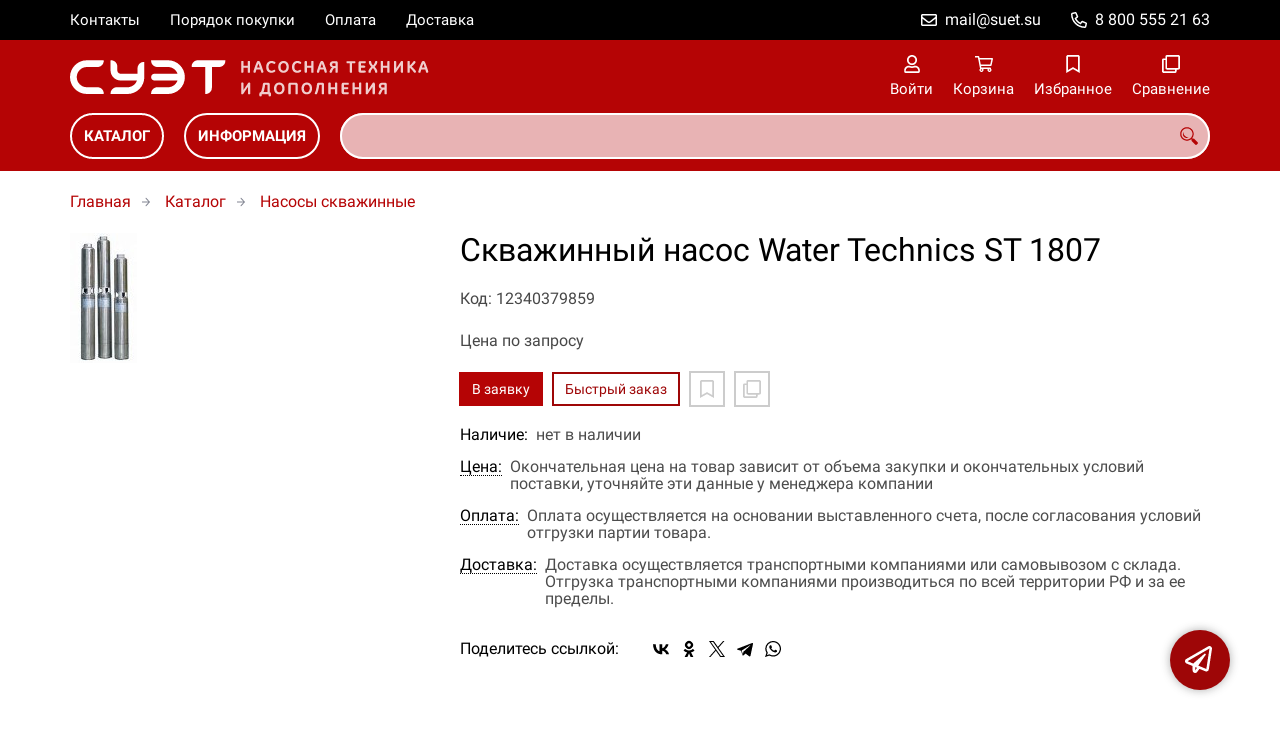

--- FILE ---
content_type: text/html; charset=UTF-8
request_url: https://suet-pump.ru/p12340379859
body_size: 8385
content:
<!DOCTYPE html>
<html lang="ru">

<head>
	<meta charset="UTF-8">
	<title>Скважинный насос Water Technics ST 1807 — купить в компании ООО "СУЭТ"</title>
			<meta name="description" content="Отличная цена на товар Скважинный насос Water Technics ST 1807, приобрести в компании ООО СУЭТ с доставкой на территории РФ транспортной компанией или самовывозом, заказывайте прямо сейчас в каталоге интернет-магазина suet-pump.ru. Ждём ваших заявок!">		<meta content='width=device-width, initial-scale=1, maximum-scale=1' name='viewport'>

	<link rel="stylesheet" href="/assets/store-1/roboto.css">

	<link rel="stylesheet" href="/assets/store-1/style.css?1729420236">
	<link rel="icon" type="image/png" href="/fls/img/1ac9fa6fc8f252235eb56bf85da7b5c9.png" sizes="32x32">

				<style>
		:root {
			--color-text: rgba(0, 0, 0, 1);
			--color-main: rgba(158, 6, 7, 1);

			--header-color-bg: rgba(181, 4, 5, 0);
			--header-color-bg-fill: rgba(181, 4, 5,1);
			--header-topbar-color-bg: rgba(0, 0, 0, 0);
			--header-topbar-color-bg-fill: rgba(0, 0, 0,1);

			--header-color-link: rgba(255, 255, 255, 1);
			--header-color-text: rgba(181, 4, 5, 1);
			--header-color-search-border: rgba(255, 255, 255, 1);
			--footer-color-bg: rgba(181, 4, 5, 1);
			--footer-color-link: rgba(255, 255, 255, 1);
			--footer-color-text: rgba(255, 255, 255, 1);
			--font-family: 'Roboto', sans-serif;
			--font-size: 16px;
			--color-h1: rgba(0, 0, 0, 1);
			--color-label: rgba(72, 72, 72, 1);
			--color-btn-primary: rgba(181, 4, 5, 1);
			--h1-size: 32px;
			--color-link: rgba(181, 4, 5, 1);
			--color-bg: rgba(255, 255, 255, 0);

			--header-topbar-color-link: rgba(255, 255, 255, 1);
			--btn-border-width: 2px;
			--btn-border-offset: -1px;

			--header-btn-border-radius: 23px;

			--btn-border-top-width: 2px;
			--btn-border-bottom-width: 2px;
			--btn-border-left-width: 2px;
			--btn-border-right-width: 2px;
		}
	</style>
	</head>

<body class="page-product" data-page="Product">
	<header>
		<nav class="navbar">
			<div class="topbar" id="menu-push">
				<div class="container">
					<div class="navbar-menu">
							<ul class="nav navbar-nav">
				<li>
			<a href="/contacts" class="menuitem">Контакты</a>
		</li>
				<li>
			<a href="/buy" class="menuitem">Порядок покупки</a>
		</li>
				<li>
			<a href="/payment" class="menuitem">Оплата</a>
		</li>
				<li>
			<a href="/delivery" class="menuitem">Доставка</a>
		</li>
			</ul>
					</div>
											<div class="navbar-phone"><svg xmlns="http://www.w3.org/2000/svg" viewBox="0 0 512 512"><!-- Font Awesome Pro 5.15.3 by @fontawesome - https://fontawesome.com License - https://fontawesome.com/license (Commercial License) --><path d="M484.25 330l-101.59-43.55a45.86 45.86 0 0 0-53.39 13.1l-32.7 40a311.08 311.08 0 0 1-124.19-124.12l40-32.7a45.91 45.91 0 0 0 13.1-53.42L182 27.79a45.63 45.63 0 0 0-52.31-26.61L35.5 22.89A45.59 45.59 0 0 0 0 67.5C0 313.76 199.68 512.1 444.56 512a45.58 45.58 0 0 0 44.59-35.51l21.7-94.22a45.75 45.75 0 0 0-26.6-52.27zm-41.59 134.09C225.08 463.09 49 287 48 69.3l90.69-20.9 42.09 98.22-68.09 55.71c46.39 99 98.19 150.63 197 197l55.69-68.11 98.19 42.11z"/></svg><a href="tel:88005552163">8 800 555 21 63</a></div>
					
											<div class="navbar-email"><svg xmlns="http://www.w3.org/2000/svg" viewBox="0 0 512 512"><!-- Font Awesome Pro 5.15.3 by @fontawesome - https://fontawesome.com License - https://fontawesome.com/license (Commercial License) --><path d="M464 64H48C21.49 64 0 85.49 0 112v288c0 26.51 21.49 48 48 48h416c26.51 0 48-21.49 48-48V112c0-26.51-21.49-48-48-48zm0 48v40.805c-22.422 18.259-58.168 46.651-134.587 106.49-16.841 13.247-50.201 45.072-73.413 44.701-23.208.375-56.579-31.459-73.413-44.701C106.18 199.465 70.425 171.067 48 152.805V112h416zM48 400V214.398c22.914 18.251 55.409 43.862 104.938 82.646 21.857 17.205 60.134 55.186 103.062 54.955 42.717.231 80.509-37.199 103.053-54.947 49.528-38.783 82.032-64.401 104.947-82.653V400H48z"/></svg><a href="mailto:mail@suet.su">mail@suet.su</a></div>
									</div>
			</div>
			<div class="fixedbar">
				<div class="navbar-header">
					<div class="container">
						<div class="wrp-header">
							<button type="button" class="navbar-toggle collapsed" data-toggle="push" data-target="#menu-push" aria-expanded="false">
								<i class="icon-bars"></i>
							</button>
							<a class="navbar-brand brand-logo" href="/" id="navbarLogo"><img src="/fls/img/9c30e9077e428ef7e480b1511961a205.svg" alt="Насосная техника"></a>
						</div>
						<div class="navbar-btns">
			<a href="#login" class="btn-nav">
			<svg xmlns="http://www.w3.org/2000/svg" viewBox="0 0 448 512"><!-- Font Awesome Pro 5.15.3 by @fontawesome - https://fontawesome.com License - https://fontawesome.com/license (Commercial License) --><path d="M313.6 304c-28.7 0-42.5 16-89.6 16-47.1 0-60.8-16-89.6-16C60.2 304 0 364.2 0 438.4V464c0 26.5 21.5 48 48 48h352c26.5 0 48-21.5 48-48v-25.6c0-74.2-60.2-134.4-134.4-134.4zM400 464H48v-25.6c0-47.6 38.8-86.4 86.4-86.4 14.6 0 38.3 16 89.6 16 51.7 0 74.9-16 89.6-16 47.6 0 86.4 38.8 86.4 86.4V464zM224 288c79.5 0 144-64.5 144-144S303.5 0 224 0 80 64.5 80 144s64.5 144 144 144zm0-240c52.9 0 96 43.1 96 96s-43.1 96-96 96-96-43.1-96-96 43.1-96 96-96z"/></svg>			<span>Войти</span>
		</a>
			<a href="/cart" class="btn-nav">
			<svg xmlns="http://www.w3.org/2000/svg" viewBox="0 0 576 512"><!-- Font Awesome Pro 5.15.3 by @fontawesome - https://fontawesome.com License - https://fontawesome.com/license (Commercial License) --><path d="M551.991 64H144.28l-8.726-44.608C133.35 8.128 123.478 0 112 0H12C5.373 0 0 5.373 0 12v24c0 6.627 5.373 12 12 12h80.24l69.594 355.701C150.796 415.201 144 430.802 144 448c0 35.346 28.654 64 64 64s64-28.654 64-64a63.681 63.681 0 0 0-8.583-32h145.167a63.681 63.681 0 0 0-8.583 32c0 35.346 28.654 64 64 64 35.346 0 64-28.654 64-64 0-18.136-7.556-34.496-19.676-46.142l1.035-4.757c3.254-14.96-8.142-29.101-23.452-29.101H203.76l-9.39-48h312.405c11.29 0 21.054-7.869 23.452-18.902l45.216-208C578.695 78.139 567.299 64 551.991 64zM208 472c-13.234 0-24-10.766-24-24s10.766-24 24-24 24 10.766 24 24-10.766 24-24 24zm256 0c-13.234 0-24-10.766-24-24s10.766-24 24-24 24 10.766 24 24-10.766 24-24 24zm23.438-200H184.98l-31.31-160h368.548l-34.78 160z"/></svg><div id="header-cart-count"></div>			<span>Корзина</span>
		</a>
			<a href="/whishlist" class="btn-nav">
			<svg xmlns="http://www.w3.org/2000/svg" viewBox="0 0 384 512"><!-- Font Awesome Pro 5.15.3 by @fontawesome - https://fontawesome.com License - https://fontawesome.com/license (Commercial License) --><path d="M336 0H48C21.49 0 0 21.49 0 48v464l192-112 192 112V48c0-26.51-21.49-48-48-48zm0 428.43l-144-84-144 84V54a6 6 0 0 1 6-6h276c3.314 0 6 2.683 6 5.996V428.43z"/></svg><div id="header-whishlist-count"></div>			<span>Избранное</span>
		</a>
			<a href="/compare" class="btn-nav">
			<svg xmlns="http://www.w3.org/2000/svg" viewBox="0 0 512 512"><!-- Font Awesome Pro 5.15.3 by @fontawesome - https://fontawesome.com License - https://fontawesome.com/license (Commercial License) --><path d="M464 0H144c-26.51 0-48 21.49-48 48v48H48c-26.51 0-48 21.49-48 48v320c0 26.51 21.49 48 48 48h320c26.51 0 48-21.49 48-48v-48h48c26.51 0 48-21.49 48-48V48c0-26.51-21.49-48-48-48zM362 464H54a6 6 0 0 1-6-6V150a6 6 0 0 1 6-6h42v224c0 26.51 21.49 48 48 48h224v42a6 6 0 0 1-6 6zm96-96H150a6 6 0 0 1-6-6V54a6 6 0 0 1 6-6h308a6 6 0 0 1 6 6v308a6 6 0 0 1-6 6z"/></svg><div id="header-compare-count"></div>			<span>Сравнение</span>
		</a>
			<a href="tel:88005552163" class="btn-nav hidden-sm hidden-md hidden-lg">
			<svg xmlns="http://www.w3.org/2000/svg" viewBox="0 0 512 512"><!-- Font Awesome Pro 5.15.3 by @fontawesome - https://fontawesome.com License - https://fontawesome.com/license (Commercial License) --><path d="M476.5 22.9L382.3 1.2c-21.6-5-43.6 6.2-52.3 26.6l-43.5 101.5c-8 18.6-2.6 40.6 13.1 53.4l40 32.7C311 267.8 267.8 311 215.4 339.5l-32.7-40c-12.8-15.7-34.8-21.1-53.4-13.1L27.7 329.9c-20.4 8.7-31.5 30.7-26.6 52.3l21.7 94.2c4.8 20.9 23.2 35.5 44.6 35.5C312.3 512 512 313.7 512 67.5c0-21.4-14.6-39.8-35.5-44.6zM69.3 464l-20.9-90.7 98.2-42.1 55.7 68.1c98.8-46.4 150.6-98 197-197l-68.1-55.7 42.1-98.2L464 69.3C463 286.9 286.9 463 69.3 464z"/></svg>			<span>Позвонить</span>
		</a>
	</div>
					</div>
				</div>
				<div class="collapse navbar-collapse navbar-search">
					<div class="container">
						<div class="navbar-menu main-menu">
								<ul class="nav navbar-nav">
				<li>
			<a href="#submenu-catalog" class="menuitem">
				Каталог			</a>
						<div class="header-submenu" id="submenu-catalog">
				<ul class="container">
								<li class="active">
				<a href="/c12340014032/analizatory-zhidkosti">Анализаторы жидкости</a>
							</li>			<li>
				<a href="/c12340014033/miksery-meshalki">Миксеры (мешалки)</a>
							</li>			<li>
				<a href="/c12340011673">Мотопомпы</a>
							</li>			<li>
				<a href="/c12340014030/nasosy-dozirovochnye">Насосы дозировочные</a>
							</li>			<li>
				<a href="/c12340014029/nasosy-doziruyuschie">Насосы дозирующие</a>
							</li>			<li>
				<a href="/c12340000674">Насосы дренажные</a>
							</li>			<li>
				<a href="/c12340014031/nasosy-peristalticheskie">Насосы перистальтические</a>
							</li>			<li>
				<a href="/c12340000889">Насосы садовые</a>
							</li>			<li>
				<a href="/c12340000831">Насосы скважинные</a>
							</li>			<li>
				<a href="/c12340013256/nasosy-fekalnye">Насосы фекальные</a>
							</li>			<li>
				<a href="/c12340003320">Насосы химические</a>
							</li>			<li>
				<a href="/c12340001416">Насосы циркуляционные</a>
							</li>			<li>
				<a href="/c12340014034/rashodomery">Расходомеры</a>
							</li>				</ul>
			</div>
					</li>
				<li>
			<a href="#submenu-information" class="menuitem">
				Информация			</a>
						<div class="header-submenu" id="submenu-information">
				<ul class="container">
								<li class="active">
				<a href="/r12340000548">Новости</a>
							</li>			<li>
				<a href="/r12340000515">Статьи</a>
							</li>				</ul>
			</div>
					</li>
			</ul>
						</div>
						<div class="search-panel">
							<input type="text" name="search" value="" class="form-control" id="autoComplete" autocomplete="off" tabindex="1">
							<button type="button" class="btn btn-default"><svg viewBox="0 0 40 40" xmlns="http://www.w3.org/2000/svg">
<g clip-path="url(#clip0_825_181)">
<path d="M15.3845 0.289185C13.402 0.288983 11.4389 0.679287 9.6073 1.43781C7.77566 2.19633 6.11138 3.30822 4.70948 4.70998C3.30758 6.11173 2.19552 7.7759 1.43681 9.60746C0.678102 11.439 0.287598 13.4021 0.287598 15.3846C0.287396 17.3672 0.677751 19.3304 1.43637 21.1622C2.19499 22.9939 3.30701 24.6582 4.70893 26.0602C6.11085 27.4621 7.77521 28.5741 9.60694 29.3327C11.4387 30.0913 13.4019 30.4817 15.3845 30.4815C18.9076 30.4815 22.143 29.2338 24.7122 27.2123L26.0584 28.5584C25.7819 29.0955 25.6841 29.7068 25.779 30.3033C25.8739 30.8998 26.1566 31.4505 26.5861 31.8753L33.6538 38.9907C34.7507 40.0892 36.5461 40.0892 37.6445 38.9907L38.9907 37.6446C39.5177 37.1142 39.8135 36.3969 39.8135 35.6492C39.8135 34.9015 39.5177 34.1842 38.9907 33.6538L31.8753 26.5861C31.4475 26.1596 30.8935 25.8825 30.2956 25.796C29.6978 25.7095 29.0879 25.8183 28.5568 26.1061L27.2107 24.76C28.9727 22.5364 30.0725 19.8612 30.3839 17.0412C30.6952 14.2213 30.2056 11.3706 28.9711 8.81615C27.7366 6.2617 25.8072 4.10685 23.4041 2.59869C21.0011 1.09052 18.2216 0.290097 15.3845 0.289185ZM15.3845 3.07688C18.6487 3.07688 21.7792 4.37358 24.0874 6.68172C26.3955 8.98986 27.6922 12.1204 27.6922 15.3846C27.6922 18.6488 26.3955 21.7793 24.0874 24.0874C21.7792 26.3956 18.6487 27.6923 15.3845 27.6923C12.1203 27.6923 8.98981 26.3956 6.68167 24.0874C4.37353 21.7793 3.07683 18.6488 3.07683 15.3846C3.07683 12.1204 4.37353 8.98986 6.68167 6.68172C8.98981 4.37358 12.1203 3.07688 15.3845 3.07688ZM7.59529 11.4907C6.77473 12.8198 6.34203 14.3518 6.34606 15.9138C6.34424 17.0192 6.56062 18.1142 6.98281 19.1358C7.405 20.1574 8.02469 21.0857 8.80635 21.8674C9.58801 22.649 10.5163 23.2687 11.5379 23.6909C12.5595 24.1131 13.6545 24.3295 14.7599 24.3276C16.4977 24.3241 18.1925 23.7871 19.6153 22.7892C19.2317 22.8247 18.8466 22.8401 18.4614 22.8353C17.0336 22.839 15.6191 22.5605 14.2992 22.0158C12.9793 21.4711 11.78 20.671 10.7703 19.6614C9.76059 18.6518 8.9603 17.4527 8.41543 16.1329C7.87056 14.8131 7.59184 13.3986 7.59529 11.9707C7.59529 11.8107 7.5876 11.6507 7.59529 11.4907Z"/>
</g>
<defs>
<clipPath id="clip0_825_181">
<rect width="40" height="40" fill="white"/>
</clipPath>
</defs>
</svg>
</button>
						</div>
					</div>
				</div>
			</div>
		</nav>
	</header>
	<div class="content">
		<div class="container">
			<div class="breadcrumbs">
								<a href="/">Главная</a>
														<a href="/catalog">Каталог</a>
														<a href="/c12340000831">Насосы скважинные</a>
																									</div>
			<div class="row">
		<div class="col-md-4">
			<div class="image-gallery">
									<a class="m-image" href="/fls/products/379859/8ef8801cf1287bcf0a05a7e2657b8f3a.jpg" title="Скважинный насос Water Technics ST 1807">
						<img src="/fls/products/379859/8ef8801cf1287bcf0a05a7e2657b8f3a.jpg" title="Скважинный насос Water Technics ST 1807" alt="Скважинный насос Water Technics ST 1807" />
					</a>
											</div>
		</div>
		<div class="col-md-8">
			<h1>Скважинный насос Water Technics ST 1807</h1>
			<div class="wrp-cdmn">
				<div class="code">Код: 12340379859</div>
							</div>
			
			
			
						<div class="no-price">Цена по запросу</div>
			<div class="actions">
				<div class="buttons">
					<button type="button" class="btn btn-primary btn-product-cart" data-id="379859">В заявку</button>
					<button type="button" class="btn btn-main btn-quick-order" data-id="379859">Быстрый заказ</button>
					<button type="button" class="btn btn-default btn-product-whishlist" data-id="379859"></button>
					<button type="button" class="btn btn-default btn-product-compare" data-id="379859"></button>
				</div>
			</div>
			<div class="stock"><div class="title">Наличие:</div><div class="val">нет в наличии</div></div>
					<div class="mod-article-product">
			<a href="/a12340004886/cena" target="modal" class="article-title">Цена:</a>
			<div class="article-description">Окончательная цена на товар зависит от объема закупки и окончательных условий поставки, уточняйте эти данные у менеджера компании</div>
		</div>
				<div class="mod-article-product">
			<a href="/a12340004737/oplata" target="modal" class="article-title">Оплата:</a>
			<div class="article-description">Оплата осуществляется на основании выставленного счета, после согласования условий отгрузки партии товара.</div>
		</div>
				<div class="mod-article-product">
			<a href="/a12340004738/dostavka" target="modal" class="article-title">Доставка:</a>
			<div class="article-description">Доставка осуществляется транспортными компаниями или самовывозом с склада. Отгрузка транспортными компаниями производиться по всей территории РФ и за ее пределы.</div>
		</div>
					<div class="mod-share">
				<div class="title">Поделитесь ссылкой:</div>
				<script src="https://yastatic.net/share2/share.js" defer></script>
				<div class="ya-share2" data-curtain data-services="vkontakte,facebook,odnoklassniki,twitter,telegram,whatsapp" data-color-scheme="whiteblack"></div>
			</div>
		</div>
	</div>
	

	<ul class="nav nav-tabs" role="tablist">
					<li role="presentation" class="active"><a href="#description" aria-controls="description" role="tab" data-toggle="tab">Описание</a></li>
							<li role="presentation"><a href="#characteristics" aria-controls="characteristics" role="tab" data-toggle="tab">Характеристики</a></li>
							</ul>
	<div class="tab-content">
					<div role="tabpanel" class="tab-pane description active" id="description">
				<p>Скважинные насосы серии ST предназначены для перекачивания чистой, химически неагрессивной воды из скважин, диаметр которых от 100 мм. Эти скважинные насосы применяются в системах водоснабжения питьевой водой индивидуальных домов, многоквартирных домов, хозяйственных построек и различного рода промышленных и сельско-хозяйственных производств.</p>
<p>Корпус и другие соприкасающиеся с водой части скважинных насосов изготовлены из нержавеющей стали (рабочие колеса насосов ST изготовлены из норила), что обеспечивает большой срок их безотказной службы и повышенную устойчивость к воздействию механических загрязнений в перекачиваемой воде. Скважинные насосы ST имеют встроенные обратный клапан и тепловую защиту электродвигателя.<br />Скважинные насосы ST могут работать как в вертикальном, так и в горизонтальном положении.</p>
<p>Для комплектующих и рабочих колёс используется нержавеющая сталь марки AISI 304, AISI 316, что является<br />гарантией долговечности и коррозионной стойкости данного оборудования. В серии ST рабочее колесо выполнено из норила,<br />высокопрочного полимерного материала. Модельный ряд ST оснащён встроенным пусковым конденсатором и рекомендован<br />преимущественно для бытового водоснабжения.</p>
<p>Для комплектующих и рабочих колёс используется нержавеющая сталь марки AISI 304, AISI 316, что является<br />гарантией долговечности и коррозионной стойкости данного оборудования. В серии ST рабочее колесо выполнено из норила,<br />высокопрочного полимерного материала. Модельный ряд ST оснащён встроенным пусковым конденсатором и рекомендован<br />преимущественно для бытового водоснабжения.</p>
<p><strong>Особенности и преимущества:</strong></p>
<ul>
<li>различные диаметры насосов (4", 6" и 8");</li>
<li>невысокая стоимость</li>
<li>высокая надежность</li>
<li>высокий кпд;</li>
<li>экономичность;</li>
<li>тепловая защита электродвигателей с напряжением 220В;</li>
<li>наличие обратного клапана, позволяющего предотвратить обратный поток воды при остановке насоса, что сводит к минимуму риск гидравлических ударов;</li>
<li>возможность работы насоса как в вертикальном, так и наклонном и горизонтальном положениях;</li>
<li>пусковым устройством (конденсаторной коробкой) скважинные насосы SP комплектуются дополнительно.&nbsp;</li>
</ul>			</div>
							<div role="tabpanel" class="tab-pane characteristics" id="characteristics">
									<div class="title">Характеристики насосов</div>
											<div class="items">
															<div class="item">
									<div class="name">
										Модель																			</div>
									<div class="val">ST 1807 </div>
								</div>
															<div class="item">
									<div class="name">
										Мощность P max																			</div>
									<div class="val">550 Вт</div>
								</div>
															<div class="item">
									<div class="name">
										Напор H max (м)																			</div>
									<div class="val">47 </div>
								</div>
															<div class="item">
									<div class="name">
										Напряжение питания, Вольт																			</div>
									<div class="val">220 </div>
								</div>
															<div class="item">
									<div class="name">
										Наружная резьба																			</div>
									<div class="val">1 1/4" </div>
								</div>
															<div class="item">
									<div class="name">
										Подача Q max (м³/ч)																			</div>
									<div class="val">6 </div>
								</div>
													</div>
							</div>
							</div>
	<div class="price-info" style="display: none;">Цена действительна при оптовой закупке, уточняйте детали у менеджера</div>
</div>
		<div class="mod-ttext mod">
			<div class="container">
								<div class="mod-content">Купить товар приведенный на данной странице: <strong>Скважинный насос Water Technics ST 1807</strong> на нашем сайте по доступной цене можно связавшись с нами через заявку, электронную почту или телефонный звонок. Приобретение товара <strong>Скважинный насос Water Technics ST 1807</strong> осущетсвляется на основании полученного счета (договора поставки) на данный товар, в котором указываются согласованные условия поставки и окончательная стоимость партии товара. Отгрузка товара осуществляется по всей территории РФ и за ее пределы. Вы можете найти на нашем сайте характеристики Скважинный насос Water Technics ST 1807, а также более широкое предложение, аналогов данного товара в категории <strong>Насосы скважинные</strong>.</div>
			</div>
		</div>
					</div>
	<footer>
		<div class="container">
			<div class="row">
				<div class="col-sm-4 hidden-xs">
					<a class="logo" href="/"><img src="/fls/img/b380c2f644e695f1e69b30945f5ca2b0.svg" alt="Насосная техника"></a>
				</div>
				<div class="col-sm-6">
									</div>
				<div class="col-sm-2">
										<div class="phone">8 800 555 21 63</div>
					<div class="mail">mail@suet.su</div>
				</div>
			</div>

		</div>
	</footer>
	<a href="#feedback" class="btn-feedback"><span class="info">Не нашли что искали? Отправьте заявку и мы поможем Вам с выбором!<i class="cls">×</i></span></a>
		<script src="/assets/store-1/script.js?1729420235"></script>
	<!-- Yandex.Metrika counter -->
<script type="text/javascript" >
   (function(m,e,t,r,i,k,a){m[i]=m[i]||function(){(m[i].a=m[i].a||[]).push(arguments)};
   m[i].l=1*new Date();k=e.createElement(t),a=e.getElementsByTagName(t)[0],k.async=1,k.src=r,a.parentNode.insertBefore(k,a)})
   (window, document, "script", "https://mc.yandex.ru/metrika/tag.js", "ym");

   ym(22306501, "init", {
        clickmap:true,
        trackLinks:true,
        accurateTrackBounce:true,
        webvisor:true
   });
</script>
<noscript><div><img src="https://mc.yandex.ru/watch/22306501" style="position:absolute; left:-9999px;" alt="" /></div></noscript>
<!-- /Yandex.Metrika counter --></body>

</html>

--- FILE ---
content_type: image/svg+xml
request_url: https://suet-pump.ru/fls/img/9c30e9077e428ef7e480b1511961a205.svg
body_size: 9465
content:
<svg width="2047" height="240" viewBox="0 0 2047 240" fill="none" xmlns="http://www.w3.org/2000/svg">
<g clip-path="url(#clip0_2474_132)">
<path d="M0 118C0 167.706 40.2944 208 90 208H177.488C178.876 208 180 206.876 180 205.488C180 186.993 165.007 172 146.512 172H90C60.1766 172 36 147.823 36 118C36 88.1766 60.1766 64 90 64H146.512C165.007 64 180 49.0067 180 30.5116C180 29.1245 178.876 28 177.488 28H90C40.2944 28 0 68.2944 0 118Z" fill="white"/>
<path fill-rule="evenodd" clip-rule="evenodd" d="M612 118C612 68.2944 571.706 28 522 28H434.512C433.124 28 432 29.1245 432 30.5116C432 49.0067 446.993 64 465.488 64H522C545.512 64 565.514 79.0265 572.927 100H522H504H450C440.059 100 432 108.059 432 118C432 127.941 440.059 136 450 136H504H522H572.927C565.514 156.973 545.512 172 522 172H465.488C446.993 172 432 186.993 432 205.488C432 206.876 433.124 208 434.512 208H522C571.706 208 612 167.706 612 118Z" fill="white"/>
<path fill-rule="evenodd" clip-rule="evenodd" d="M648 61.4884C648 42.9933 662.993 28 681.488 28H825.488C826.876 28 828 29.1245 828 30.5116C828 49.0067 813.007 64 794.512 64L756 64V102.512V136V174.512C756 193.007 741.007 208 722.512 208C721.124 208 720 206.876 720 205.488V136V133.488V64L650.512 64C649.124 64 648 62.8755 648 61.4884Z" fill="white"/>
<path fill-rule="evenodd" clip-rule="evenodd" d="M270 136C240.177 136 216 111.823 216 82V30.5116C216 29.1245 217.124 28 218.512 28C237.007 28 252 42.9933 252 61.4884V82C252 91.9411 260.059 100 270 100H293.4H321.488H360V91V82V70.4884C360 51.9933 374.993 37 393.488 37C394.876 37 396 38.1245 396 39.5116V82V91V118C396 167.706 355.706 208 306 208H218.512C217.124 208 216 206.876 216 205.488C216 186.993 230.993 172 249.488 172H306C329.512 172 349.514 156.973 356.927 136H293.4C292.99 136 292.582 135.986 292.179 135.959C291.626 135.986 291.071 136 290.512 136H270Z" fill="white"/>
<path d="M959.448 89.7812C959.448 91.7734 958.936 93.1504 957.91 93.9121C956.885 94.6445 955.361 95.0107 953.34 95.0107C951.23 95.0107 949.648 94.6445 948.594 93.9121C947.539 93.1504 947.012 91.7734 947.012 89.7812V68.248H924.424V89.7812C924.424 93.2676 922.3 95.0107 918.052 95.0107C915.942 95.0107 914.404 94.6299 913.438 93.8682C912.5 93.1064 912.031 91.7441 912.031 89.7812V36.8711C912.031 35.084 912.427 33.7949 913.218 33.0039C914.038 32.2129 915.708 31.8174 918.228 31.8174C920.747 31.8174 922.402 32.2275 923.193 33.0479C924.014 33.8682 924.424 35.1426 924.424 36.8711V56.8223H947.012V36.8711C947.012 35.1133 947.422 33.8389 948.242 33.0479C949.092 32.2275 950.791 31.8174 953.34 31.8174C955.859 31.8174 957.5 32.2422 958.262 33.0918C959.053 33.9121 959.448 35.1719 959.448 36.8711V89.7812ZM1014.68 77.8721H993.058C992.296 80.4209 991.666 82.6914 991.168 84.6836C989.908 89.5762 988.941 92.5205 988.268 93.5166C987.594 94.5127 986.378 95.0107 984.62 95.0107C982.335 95.0107 980.519 94.6006 979.171 93.7803C977.823 92.96 977.149 91.9199 977.149 90.6602C977.149 88.6387 978.424 83.6582 980.973 75.7188C983.551 67.75 986.129 60.4258 988.707 53.7461C991.314 47.0371 993.365 42.0859 994.859 38.8926C996.383 35.6699 997.73 33.6924 998.902 32.96C1000.07 32.1982 1001.79 31.8174 1004.04 31.8174H1004.13C1007.09 31.8174 1009.38 32.7402 1010.99 34.5859C1012.6 36.4316 1016.26 45.4404 1021.97 61.6123C1027.72 77.7549 1030.59 87.2031 1030.59 89.957C1030.59 91.5391 1029.87 92.7842 1028.43 93.6924C1027.03 94.5713 1025.2 95.0107 1022.94 95.0107C1021.15 95.0107 1019.97 94.3662 1019.38 93.0771C1018.82 91.7881 1017.52 87.5693 1015.47 80.4209L1014.68 77.8721ZM1011.51 67.1055C1009.23 59.8105 1006.71 52.7207 1003.96 45.8359C999.884 56.8223 997.394 63.9121 996.485 67.1055H1011.51ZM1072.81 94.8789C1064.23 94.8789 1057.49 92.1689 1052.59 86.749C1047.7 81.2998 1045.26 73.7559 1045.26 64.1172C1045.26 53.9805 1047.83 46.085 1052.99 40.4307C1058.15 34.7471 1065.29 31.9053 1074.44 31.9053C1079.71 31.9053 1084.38 32.9014 1088.45 34.8936C1092.53 36.8857 1094.56 39.0391 1094.56 41.3535C1094.56 42.7598 1093.95 44.166 1092.72 45.5723C1091.52 46.9492 1090.18 47.6377 1088.72 47.6377C1087.69 47.6377 1086.26 47.0664 1084.41 45.9238C1081.13 43.9609 1077.72 42.9795 1074.17 42.9795C1069.07 42.9795 1065.05 44.8105 1062.09 48.4727C1059.16 52.1348 1057.69 57.2324 1057.69 63.7656C1057.69 70.0059 1059.1 74.9131 1061.91 78.4873C1064.75 82.0615 1068.87 83.8486 1074.26 83.8486C1077.75 83.8486 1081.44 82.6035 1085.33 80.1133C1086.74 79.2344 1087.9 78.7949 1088.81 78.7949C1090.12 78.7949 1091.35 79.4688 1092.5 80.8164C1093.64 82.1348 1094.21 83.4092 1094.21 84.6396C1094.21 87.042 1092.04 89.3564 1087.71 91.583C1083.4 93.7803 1078.43 94.8789 1072.81 94.8789ZM1137.8 94.8789C1128.74 94.8789 1121.76 91.9053 1116.83 85.958C1111.91 80.0107 1109.45 72.4375 1109.45 63.2383C1109.45 54.0098 1112 46.4805 1117.1 40.6504C1122.22 34.8203 1129.12 31.9053 1137.8 31.9053C1146.32 31.9053 1153.12 34.7764 1158.19 40.5186C1163.25 46.2314 1165.79 53.8047 1165.79 63.2383C1165.79 72.5547 1163.24 80.1572 1158.14 86.0459C1153.04 91.9346 1146.26 94.8789 1137.8 94.8789ZM1137.8 42.9795C1133.08 42.9795 1129.24 44.7812 1126.28 48.3848C1123.35 51.9883 1121.89 56.9395 1121.89 63.2383C1121.89 69.5664 1123.31 74.5908 1126.15 78.3115C1128.99 82.0029 1132.87 83.8486 1137.8 83.8486C1142.57 83.8486 1146.37 81.9883 1149.18 78.2676C1151.99 74.5469 1153.4 69.5371 1153.4 63.2383C1153.4 57.2324 1152.02 52.3545 1149.27 48.6045C1146.54 44.8545 1142.72 42.9795 1137.8 42.9795ZM1210.43 94.8789C1201.84 94.8789 1195.11 92.1689 1190.21 86.749C1185.32 81.2998 1182.88 73.7559 1182.88 64.1172C1182.88 53.9805 1185.45 46.085 1190.61 40.4307C1195.77 34.7471 1202.91 31.9053 1212.05 31.9053C1217.33 31.9053 1222 32.9014 1226.07 34.8936C1230.15 36.8857 1232.18 39.0391 1232.18 41.3535C1232.18 42.7598 1231.57 44.166 1230.34 45.5723C1229.13 46.9492 1227.8 47.6377 1226.34 47.6377C1225.31 47.6377 1223.88 47.0664 1222.03 45.9238C1218.75 43.9609 1215.34 42.9795 1211.79 42.9795C1206.69 42.9795 1202.67 44.8105 1199.71 48.4727C1196.78 52.1348 1195.31 57.2324 1195.31 63.7656C1195.31 70.0059 1196.72 74.9131 1199.53 78.4873C1202.37 82.0615 1206.49 83.8486 1211.88 83.8486C1215.37 83.8486 1219.06 82.6035 1222.95 80.1133C1224.36 79.2344 1225.52 78.7949 1226.42 78.7949C1227.74 78.7949 1228.97 79.4688 1230.12 80.8164C1231.26 82.1348 1231.83 83.4092 1231.83 84.6396C1231.83 87.042 1229.66 89.3564 1225.33 91.583C1221.02 93.7803 1216.05 94.8789 1210.43 94.8789ZM1297.48 89.7812C1297.48 91.7734 1296.96 93.1504 1295.94 93.9121C1294.91 94.6445 1293.39 95.0107 1291.37 95.0107C1289.26 95.0107 1287.68 94.6445 1286.62 93.9121C1285.57 93.1504 1285.04 91.7734 1285.04 89.7812V68.248H1262.45V89.7812C1262.45 93.2676 1260.33 95.0107 1256.08 95.0107C1253.97 95.0107 1252.43 94.6299 1251.46 93.8682C1250.53 93.1064 1250.06 91.7441 1250.06 89.7812V36.8711C1250.06 35.084 1250.45 33.7949 1251.25 33.0039C1252.07 32.2129 1253.74 31.8174 1256.25 31.8174C1258.77 31.8174 1260.43 32.2275 1261.22 33.0479C1262.04 33.8682 1262.45 35.1426 1262.45 36.8711V56.8223H1285.04V36.8711C1285.04 35.1133 1285.45 33.8389 1286.27 33.0479C1287.12 32.2275 1288.82 31.8174 1291.37 31.8174C1293.89 31.8174 1295.53 32.2422 1296.29 33.0918C1297.08 33.9121 1297.48 35.1719 1297.48 36.8711V89.7812ZM1352.71 77.8721H1331.08C1330.32 80.4209 1329.69 82.6914 1329.2 84.6836C1327.94 89.5762 1326.97 92.5205 1326.29 93.5166C1325.62 94.5127 1324.41 95.0107 1322.65 95.0107C1320.36 95.0107 1318.55 94.6006 1317.2 93.7803C1315.85 92.96 1315.18 91.9199 1315.18 90.6602C1315.18 88.6387 1316.45 83.6582 1319 75.7188C1321.58 67.75 1324.16 60.4258 1326.73 53.7461C1329.34 47.0371 1331.39 42.0859 1332.89 38.8926C1334.41 35.6699 1335.76 33.6924 1336.93 32.96C1338.1 32.1982 1339.82 31.8174 1342.07 31.8174H1342.16C1345.12 31.8174 1347.4 32.7402 1349.01 34.5859C1350.63 36.4316 1354.29 45.4404 1360 61.6123C1365.74 77.7549 1368.61 87.2031 1368.61 89.957C1368.61 91.5391 1367.9 92.7842 1366.46 93.6924C1365.05 94.5713 1363.22 95.0107 1360.97 95.0107C1359.18 95.0107 1357.99 94.3662 1357.41 93.0771C1356.85 91.7881 1355.55 87.5693 1353.5 80.4209L1352.71 77.8721ZM1349.54 67.1055C1347.26 59.8105 1344.74 52.7207 1341.98 45.8359C1337.91 56.8223 1335.42 63.9121 1334.51 67.1055H1349.54ZM1397.87 66.0947C1393.48 65.2158 1390.07 63.3555 1387.63 60.5137C1385.23 57.6719 1384.03 54.127 1384.03 49.8789C1384.03 44.1953 1385.79 39.9326 1389.3 37.0908C1392.85 34.2197 1398.17 32.7842 1405.26 32.7842H1416.86C1423.21 32.7842 1426.39 35.8457 1426.39 41.9688V89.8691C1426.39 91.8906 1425.88 93.2529 1424.86 93.9561C1423.83 94.6592 1422.31 95.0107 1420.29 95.0107C1418.15 95.0107 1416.56 94.6592 1415.54 93.9561C1414.51 93.2529 1414 91.8906 1414 89.8691V69.6982H1412.38C1409.12 69.6982 1406.52 70.665 1404.55 72.5986C1402.59 74.5029 1399.31 80.8896 1394.71 91.7588C1393.68 94.2197 1392.16 95.4502 1390.14 95.4502C1387.88 95.4502 1386.02 94.9375 1384.56 93.9121C1383.12 92.8867 1382.4 91.7148 1382.4 90.3965C1382.4 88.2578 1383.99 84.0391 1387.15 77.7402C1390.34 71.4414 1393.92 67.5596 1397.87 66.0947ZM1414 58.8877V45.0449C1414 43.9023 1413.49 43.3311 1412.46 43.3311H1404.9C1399.25 43.3311 1396.42 45.9678 1396.42 51.2412C1396.42 56.3389 1399.66 58.8877 1406.13 58.8877H1414ZM1503.06 44.1221V89.7812C1503.06 93.2676 1500.94 95.0107 1496.69 95.0107C1494.61 95.0107 1493.08 94.6445 1492.12 93.9121C1491.15 93.1504 1490.67 91.7734 1490.67 89.7812V44.1221H1478.32C1476.33 44.1221 1474.95 43.668 1474.19 42.7598C1473.46 41.8223 1473.09 40.3867 1473.09 38.4531C1473.09 36.4316 1473.47 34.9814 1474.23 34.1025C1474.99 33.2236 1476.36 32.7842 1478.32 32.7842H1515.67C1517.37 32.7842 1518.62 33.1357 1519.41 33.8389C1520.23 34.542 1520.64 36.0801 1520.64 38.4531C1520.64 40.8262 1520.21 42.3643 1519.36 43.0674C1518.54 43.7705 1517.31 44.1221 1515.67 44.1221H1503.06ZM1549.77 56.6465H1566.25C1568.41 56.6465 1570.08 56.9541 1571.25 57.5693C1572.43 58.1553 1573.01 59.6201 1573.01 61.9639C1573.01 64.1318 1572.57 65.626 1571.69 66.4463C1570.82 67.2373 1569 67.6328 1566.25 67.6328H1549.77V81.4756C1549.77 82.501 1550.19 83.0137 1551.04 83.0137H1568.88C1571.31 83.0137 1573.06 83.3506 1574.11 84.0244C1575.17 84.6982 1575.69 86.1631 1575.69 88.4189C1575.69 90.6162 1575.24 92.0957 1574.33 92.8574C1573.42 93.6191 1571.61 94 1568.88 94H1546.38C1543.63 94 1541.43 93.2822 1539.79 91.8467C1538.18 90.3818 1537.37 88.2725 1537.37 85.5186V41.9688C1537.37 38.9219 1538.16 36.6367 1539.75 35.1133C1541.33 33.5605 1543.72 32.7842 1546.91 32.7842H1569.15C1571.67 32.7842 1573.38 33.1357 1574.29 33.8389C1575.22 34.5127 1575.69 35.9629 1575.69 38.1895C1575.69 40.5625 1575.2 42.0859 1574.2 42.7598C1573.23 43.4336 1571.55 43.7705 1569.15 43.7705H1551.3C1550.28 43.7705 1549.77 44.3418 1549.77 45.4844V56.6465ZM1622.84 62.9307C1627.53 67.3252 1631.14 71.793 1633.69 76.334C1636.24 80.875 1637.52 85.0498 1637.52 88.8584C1637.52 91.3779 1637.02 93.0332 1636.02 93.8242C1635.03 94.6152 1633.52 95.0107 1631.5 95.0107C1629.3 95.0107 1627.72 94.6152 1626.75 93.8242C1625.78 93.0039 1625.24 91.5098 1625.12 89.3418C1624.68 83.1895 1620.99 76.6123 1614.05 69.6104C1606.87 76.7002 1603.06 83.2334 1602.62 89.21C1602.42 91.6709 1601.85 93.2529 1600.91 93.9561C1600 94.6592 1598.46 95.0107 1596.29 95.0107C1594.04 95.0107 1592.44 94.542 1591.5 93.6045C1590.57 92.6377 1590.1 91.0557 1590.1 88.8584C1590.1 85.1377 1591.48 80.8896 1594.23 76.1143C1596.98 71.3096 1600.73 66.7393 1605.48 62.4033C1596.6 53.1748 1592.16 44.8398 1592.16 37.3984C1592.16 33.6777 1594.33 31.8174 1598.67 31.8174C1600.46 31.8174 1601.82 32.0957 1602.75 32.6523C1603.72 33.209 1604.31 34.5127 1604.51 36.5635C1604.98 42.5693 1608.28 48.9707 1614.4 55.7676C1620.82 48.8242 1624.42 42.4229 1625.21 36.5635C1625.59 33.3994 1627.54 31.8174 1631.06 31.8174C1633.46 31.8174 1635.13 32.2129 1636.07 33.0039C1637.03 33.7656 1637.52 35.2012 1637.52 37.3105C1637.52 43.9609 1632.62 52.501 1622.84 62.9307ZM1702.81 89.7812C1702.81 91.7734 1702.3 93.1504 1701.27 93.9121C1700.25 94.6445 1698.72 95.0107 1696.7 95.0107C1694.59 95.0107 1693.01 94.6445 1691.96 93.9121C1690.9 93.1504 1690.37 91.7734 1690.37 89.7812V68.248H1667.79V89.7812C1667.79 93.2676 1665.66 95.0107 1661.41 95.0107C1659.3 95.0107 1657.77 94.6299 1656.8 93.8682C1655.86 93.1064 1655.39 91.7441 1655.39 89.7812V36.8711C1655.39 35.084 1655.79 33.7949 1656.58 33.0039C1657.4 32.2129 1659.07 31.8174 1661.59 31.8174C1664.11 31.8174 1665.76 32.2275 1666.55 33.0479C1667.38 33.8682 1667.79 35.1426 1667.79 36.8711V56.8223H1690.37V36.8711C1690.37 35.1133 1690.78 33.8389 1691.6 33.0479C1692.45 32.2275 1694.15 31.8174 1696.7 31.8174C1699.22 31.8174 1700.86 32.2422 1701.62 33.0918C1702.41 33.9121 1702.81 35.1719 1702.81 36.8711V89.7812ZM1725.92 37.1348C1725.92 35.2891 1726.34 33.9414 1727.19 33.0918C1728.07 32.2422 1729.68 31.8174 1732.02 31.8174C1734.25 31.8174 1735.79 32.2275 1736.64 33.0479C1737.52 33.8682 1737.96 35.2305 1737.96 37.1348V71.9395H1738.04L1762.08 35.7725C1763.08 34.2783 1764 33.2529 1764.85 32.6963C1765.73 32.1104 1766.96 31.8174 1768.54 31.8174C1770.74 31.8174 1772.32 32.3594 1773.29 33.4434C1774.29 34.498 1774.78 36.417 1774.78 39.2002V89.8691C1774.78 91.832 1774.29 93.1797 1773.29 93.9121C1772.32 94.6445 1770.78 95.0107 1768.67 95.0107C1766.68 95.0107 1765.19 94.6445 1764.19 93.9121C1763.2 93.1797 1762.7 91.832 1762.7 89.8691V54.2295H1762.61L1737.69 91.0117C1735.88 93.6777 1733.81 95.0107 1731.5 95.0107C1729.33 95.0107 1727.85 94.5713 1727.06 93.6924C1726.3 92.7842 1725.92 91.29 1725.92 89.21V37.1348ZM1810.24 89.3418C1810.24 91.4512 1809.73 92.9307 1808.7 93.7803C1807.7 94.6006 1806.15 95.0107 1804.04 95.0107C1801.93 95.0107 1800.37 94.6006 1799.34 93.7803C1798.34 92.9307 1797.85 91.4512 1797.85 89.3418V36.959C1797.85 35.1719 1798.23 33.8682 1798.99 33.0479C1799.78 32.2275 1801.46 31.8174 1804.04 31.8174C1806.62 31.8174 1808.29 32.2275 1809.05 33.0479C1809.84 33.8682 1810.24 35.1719 1810.24 36.959V56.3828C1816.1 51.5488 1822.37 44.6494 1829.05 35.6846C1830.22 34.0439 1831.1 33.0039 1831.68 32.5645C1832.27 32.125 1833.13 31.9053 1834.28 31.9053C1835.83 31.9053 1837.35 32.5498 1838.85 33.8389C1840.37 35.0986 1841.13 36.4609 1841.13 37.9258C1841.13 40.0645 1838.8 43.8145 1834.14 49.1758C1829.52 54.5078 1824.86 58.7705 1820.17 61.9639V62.1396C1825.18 65.4502 1830.34 70.2842 1835.64 76.6416C1840.97 82.999 1843.64 87.2324 1843.64 89.3418C1843.64 90.7773 1842.85 92.0957 1841.26 93.2969C1839.68 94.498 1838.07 95.0986 1836.43 95.0986C1835.49 95.0986 1834.69 94.8496 1834.01 94.3516C1833.37 93.8828 1832.56 92.96 1831.6 91.583C1823.89 80.7725 1816.77 73.0234 1810.24 68.3359V89.3418ZM1893.11 77.8721H1871.49C1870.73 80.4209 1870.1 82.6914 1869.6 84.6836C1868.34 89.5762 1867.37 92.5205 1866.7 93.5166C1866.03 94.5127 1864.81 95.0107 1863.05 95.0107C1860.77 95.0107 1858.95 94.6006 1857.6 93.7803C1856.25 92.96 1855.58 91.9199 1855.58 90.6602C1855.58 88.6387 1856.86 83.6582 1859.4 75.7188C1861.98 67.75 1864.56 60.4258 1867.14 53.7461C1869.75 47.0371 1871.8 42.0859 1873.29 38.8926C1874.81 35.6699 1876.16 33.6924 1877.33 32.96C1878.51 32.1982 1880.22 31.8174 1882.48 31.8174H1882.56C1885.52 31.8174 1887.81 32.7402 1889.42 34.5859C1891.03 36.4316 1894.69 45.4404 1900.41 61.6123C1906.15 77.7549 1909.02 87.2031 1909.02 89.957C1909.02 91.5391 1908.3 92.7842 1906.87 93.6924C1905.46 94.5713 1903.63 95.0107 1901.37 95.0107C1899.58 95.0107 1898.4 94.3662 1897.81 93.0771C1897.26 91.7881 1895.95 87.5693 1893.9 80.4209L1893.11 77.8721ZM1889.95 67.1055C1887.66 59.8105 1885.14 52.7207 1882.39 45.8359C1878.32 56.8223 1875.83 63.9121 1874.92 67.1055H1889.95ZM912.031 152.135C912.031 150.289 912.456 148.941 913.306 148.092C914.185 147.242 915.796 146.817 918.14 146.817C920.366 146.817 921.904 147.228 922.754 148.048C923.633 148.868 924.072 150.23 924.072 152.135V186.939H924.16L948.198 150.772C949.194 149.278 950.117 148.253 950.967 147.696C951.846 147.11 953.076 146.817 954.658 146.817C956.855 146.817 958.438 147.359 959.404 148.443C960.4 149.498 960.898 151.417 960.898 154.2V204.869C960.898 206.832 960.4 208.18 959.404 208.912C958.438 209.645 956.899 210.011 954.79 210.011C952.798 210.011 951.304 209.645 950.308 208.912C949.312 208.18 948.813 206.832 948.813 204.869V169.229H948.726L923.809 206.012C921.992 208.678 919.927 210.011 917.612 210.011C915.444 210.011 913.965 209.571 913.174 208.692C912.412 207.784 912.031 206.29 912.031 204.21V152.135ZM1064.28 198.014C1068.53 199.215 1070.66 202.13 1070.66 206.759V215.108C1070.66 217.247 1070.14 218.727 1069.12 219.547C1068.12 220.367 1066.57 220.777 1064.46 220.777C1062.32 220.777 1060.74 220.367 1059.71 219.547C1058.72 218.727 1058.22 217.247 1058.22 215.108V210.89C1058.22 209.63 1057.65 209 1056.51 209H1023.15C1021.95 209 1021.35 209.63 1021.35 210.89V215.108C1021.35 217.247 1020.84 218.727 1019.81 219.547C1018.82 220.367 1017.25 220.777 1015.11 220.777C1013 220.777 1011.43 220.367 1010.41 219.547C1009.41 218.727 1008.91 217.247 1008.91 215.108V206.759C1008.91 201.632 1011.64 198.629 1017.09 197.75C1021.89 187.555 1025.32 173.814 1027.37 156.529C1028.07 150.699 1031.28 147.784 1036.99 147.784H1054.75C1057.65 147.784 1059.96 148.604 1061.69 150.245C1063.42 151.856 1064.28 154.068 1064.28 156.881V198.014ZM1051.85 160.748C1051.85 159.488 1051.31 158.858 1050.22 158.858H1041.04C1040.1 158.858 1039.56 159.371 1039.41 160.396C1037.65 176.1 1034.87 188.609 1031.06 197.926H1050.22C1051.31 197.926 1051.85 197.296 1051.85 196.036V160.748ZM1115.3 209.879C1106.24 209.879 1099.26 206.905 1094.33 200.958C1089.41 195.011 1086.95 187.438 1086.95 178.238C1086.95 169.01 1089.5 161.48 1094.6 155.65C1099.72 149.82 1106.62 146.905 1115.3 146.905C1123.82 146.905 1130.62 149.776 1135.69 155.519C1140.75 161.231 1143.29 168.805 1143.29 178.238C1143.29 187.555 1140.74 195.157 1135.64 201.046C1130.54 206.935 1123.76 209.879 1115.3 209.879ZM1115.3 157.979C1110.58 157.979 1106.74 159.781 1103.78 163.385C1100.85 166.988 1099.39 171.939 1099.39 178.238C1099.39 184.566 1100.81 189.591 1103.65 193.312C1106.49 197.003 1110.37 198.849 1115.3 198.849C1120.07 198.849 1123.87 196.988 1126.68 193.268C1129.49 189.547 1130.9 184.537 1130.9 178.238C1130.9 172.232 1129.52 167.354 1126.77 163.604C1124.04 159.854 1120.22 157.979 1115.3 157.979ZM1213.29 204.342C1213.29 206.451 1212.79 207.931 1211.79 208.78C1210.82 209.601 1209.29 210.011 1207.18 210.011C1205.07 210.011 1203.49 209.601 1202.43 208.78C1201.41 207.931 1200.89 206.451 1200.89 204.342V161.012C1200.89 159.752 1200.35 159.122 1199.27 159.122H1177.38C1176.3 159.122 1175.76 159.752 1175.76 161.012V204.342C1175.76 206.451 1175.24 207.931 1174.22 208.78C1173.22 209.601 1171.64 210.011 1169.47 210.011C1167.36 210.011 1165.81 209.601 1164.81 208.78C1163.85 207.931 1163.36 206.451 1163.36 204.342V157.408C1163.36 154.537 1164.24 152.223 1166 150.465C1167.79 148.678 1170.09 147.784 1172.9 147.784H1203.75C1206.56 147.784 1208.85 148.678 1210.6 150.465C1212.39 152.223 1213.29 154.537 1213.29 157.408V204.342ZM1261.7 209.879C1252.65 209.879 1245.66 206.905 1240.74 200.958C1235.82 195.011 1233.36 187.438 1233.36 178.238C1233.36 169.01 1235.91 161.48 1241.01 155.65C1246.13 149.82 1253.03 146.905 1261.7 146.905C1270.23 146.905 1277.03 149.776 1282.09 155.519C1287.16 161.231 1289.7 168.805 1289.7 178.238C1289.7 187.555 1287.15 195.157 1282.05 201.046C1276.95 206.935 1270.17 209.879 1261.7 209.879ZM1261.7 157.979C1256.99 157.979 1253.15 159.781 1250.19 163.385C1247.26 166.988 1245.8 171.939 1245.8 178.238C1245.8 184.566 1247.22 189.591 1250.06 193.312C1252.9 197.003 1256.78 198.849 1261.7 198.849C1266.48 198.849 1270.27 196.988 1273.09 193.268C1275.9 189.547 1277.3 184.537 1277.3 178.238C1277.3 172.232 1275.93 167.354 1273.17 163.604C1270.45 159.854 1266.63 157.979 1261.7 157.979ZM1353.41 204.342C1353.41 206.451 1352.9 207.931 1351.87 208.78C1350.88 209.601 1349.32 210.011 1347.21 210.011C1345.07 210.011 1343.49 209.601 1342.47 208.78C1341.47 207.931 1340.97 206.451 1340.97 204.342V161.012C1340.97 159.752 1340.4 159.122 1339.26 159.122H1329.37C1328.35 159.122 1327.77 159.664 1327.66 160.748C1327.51 162.945 1327.01 166.695 1326.16 171.998C1325.31 177.301 1324.07 183.072 1322.43 189.312C1320.82 195.523 1319.21 200.255 1317.59 203.507C1316.01 206.729 1314.85 208.59 1314.12 209.088C1313.42 209.615 1312.6 209.879 1311.66 209.879C1309.82 209.879 1308.06 209.439 1306.39 208.561C1304.75 207.652 1303.93 206.48 1303.93 205.045C1303.93 203.961 1304.28 202.789 1304.98 201.529C1307.06 197.896 1309.08 192.052 1311.05 183.995C1313.04 175.938 1314.65 166.695 1315.88 156.266C1316.55 150.611 1319.67 147.784 1325.24 147.784H1343.87C1346.69 147.784 1348.97 148.678 1350.73 150.465C1352.52 152.223 1353.41 154.537 1353.41 157.408V204.342ZM1423.93 204.781C1423.93 206.773 1423.42 208.15 1422.39 208.912C1421.37 209.645 1419.85 210.011 1417.82 210.011C1415.71 210.011 1414.13 209.645 1413.08 208.912C1412.02 208.15 1411.5 206.773 1411.5 204.781V183.248H1388.91V204.781C1388.91 208.268 1386.78 210.011 1382.54 210.011C1380.43 210.011 1378.89 209.63 1377.92 208.868C1376.98 208.106 1376.52 206.744 1376.52 204.781V151.871C1376.52 150.084 1376.91 148.795 1377.7 148.004C1378.52 147.213 1380.19 146.817 1382.71 146.817C1385.23 146.817 1386.89 147.228 1387.68 148.048C1388.5 148.868 1388.91 150.143 1388.91 151.871V171.822H1411.5V151.871C1411.5 150.113 1411.91 148.839 1412.73 148.048C1413.58 147.228 1415.28 146.817 1417.82 146.817C1420.34 146.817 1421.98 147.242 1422.75 148.092C1423.54 148.912 1423.93 150.172 1423.93 151.871V204.781ZM1459.43 171.646H1475.91C1478.08 171.646 1479.75 171.954 1480.92 172.569C1482.09 173.155 1482.68 174.62 1482.68 176.964C1482.68 179.132 1482.24 180.626 1481.36 181.446C1480.48 182.237 1478.67 182.633 1475.91 182.633H1459.43V196.476C1459.43 197.501 1459.86 198.014 1460.71 198.014H1478.55C1480.98 198.014 1482.72 198.351 1483.78 199.024C1484.83 199.698 1485.36 201.163 1485.36 203.419C1485.36 205.616 1484.91 207.096 1484 207.857C1483.09 208.619 1481.27 209 1478.55 209H1456.05C1453.29 209 1451.1 208.282 1449.46 206.847C1447.84 205.382 1447.04 203.272 1447.04 200.519V156.969C1447.04 153.922 1447.83 151.637 1449.41 150.113C1450.99 148.561 1453.38 147.784 1456.58 147.784H1478.81C1481.33 147.784 1483.04 148.136 1483.95 148.839C1484.89 149.513 1485.36 150.963 1485.36 153.189C1485.36 155.562 1484.86 157.086 1483.87 157.76C1482.9 158.434 1481.21 158.771 1478.81 158.771H1460.97C1459.94 158.771 1459.43 159.342 1459.43 160.484V171.646ZM1552.41 204.781C1552.41 206.773 1551.9 208.15 1550.87 208.912C1549.85 209.645 1548.32 210.011 1546.3 210.011C1544.19 210.011 1542.61 209.645 1541.56 208.912C1540.5 208.15 1539.97 206.773 1539.97 204.781V183.248H1517.39V204.781C1517.39 208.268 1515.26 210.011 1511.01 210.011C1508.91 210.011 1507.37 209.63 1506.4 208.868C1505.46 208.106 1504.99 206.744 1504.99 204.781V151.871C1504.99 150.084 1505.39 148.795 1506.18 148.004C1507 147.213 1508.67 146.817 1511.19 146.817C1513.71 146.817 1515.37 147.228 1516.16 148.048C1516.98 148.868 1517.39 150.143 1517.39 151.871V171.822H1539.97V151.871C1539.97 150.113 1540.38 148.839 1541.21 148.048C1542.05 147.228 1543.75 146.817 1546.3 146.817C1548.82 146.817 1550.46 147.242 1551.22 148.092C1552.02 148.912 1552.41 150.172 1552.41 151.871V204.781ZM1575.52 152.135C1575.52 150.289 1575.94 148.941 1576.79 148.092C1577.67 147.242 1579.28 146.817 1581.63 146.817C1583.85 146.817 1585.39 147.228 1586.24 148.048C1587.12 148.868 1587.56 150.23 1587.56 152.135V186.939H1587.65L1611.68 150.772C1612.68 149.278 1613.6 148.253 1614.45 147.696C1615.33 147.11 1616.56 146.817 1618.14 146.817C1620.34 146.817 1621.92 147.359 1622.89 148.443C1623.89 149.498 1624.38 151.417 1624.38 154.2V204.869C1624.38 206.832 1623.89 208.18 1622.89 208.912C1621.92 209.645 1620.39 210.011 1618.28 210.011C1616.28 210.011 1614.79 209.645 1613.79 208.912C1612.8 208.18 1612.3 206.832 1612.3 204.869V169.229H1612.21L1587.29 206.012C1585.48 208.678 1583.41 210.011 1581.1 210.011C1578.93 210.011 1577.45 209.571 1576.66 208.692C1575.9 207.784 1575.52 206.29 1575.52 204.21V152.135ZM1659.05 181.095C1654.65 180.216 1651.24 178.355 1648.81 175.514C1646.41 172.672 1645.21 169.127 1645.21 164.879C1645.21 159.195 1646.96 154.933 1650.48 152.091C1654.02 149.22 1659.34 147.784 1666.43 147.784H1678.03C1684.39 147.784 1687.57 150.846 1687.57 156.969V204.869C1687.57 206.891 1687.06 208.253 1686.03 208.956C1685.01 209.659 1683.48 210.011 1681.46 210.011C1679.32 210.011 1677.74 209.659 1676.71 208.956C1675.69 208.253 1675.18 206.891 1675.18 204.869V184.698H1673.55C1670.3 184.698 1667.69 185.665 1665.73 187.599C1663.77 189.503 1660.48 195.89 1655.88 206.759C1654.86 209.22 1653.34 210.45 1651.31 210.45C1649.06 210.45 1647.2 209.938 1645.73 208.912C1644.3 207.887 1643.58 206.715 1643.58 205.396C1643.58 203.258 1645.16 199.039 1648.33 192.74C1651.52 186.441 1655.09 182.56 1659.05 181.095ZM1675.18 173.888V160.045C1675.18 158.902 1674.66 158.331 1673.64 158.331H1666.08C1660.43 158.331 1657.6 160.968 1657.6 166.241C1657.6 171.339 1660.84 173.888 1667.31 173.888H1675.18Z" fill="white" fill-opacity="0.8"/>
</g>
<defs>
<clipPath id="clip0_2474_132">
<rect width="2047" height="240" fill="white"/>
</clipPath>
</defs>
</svg>
